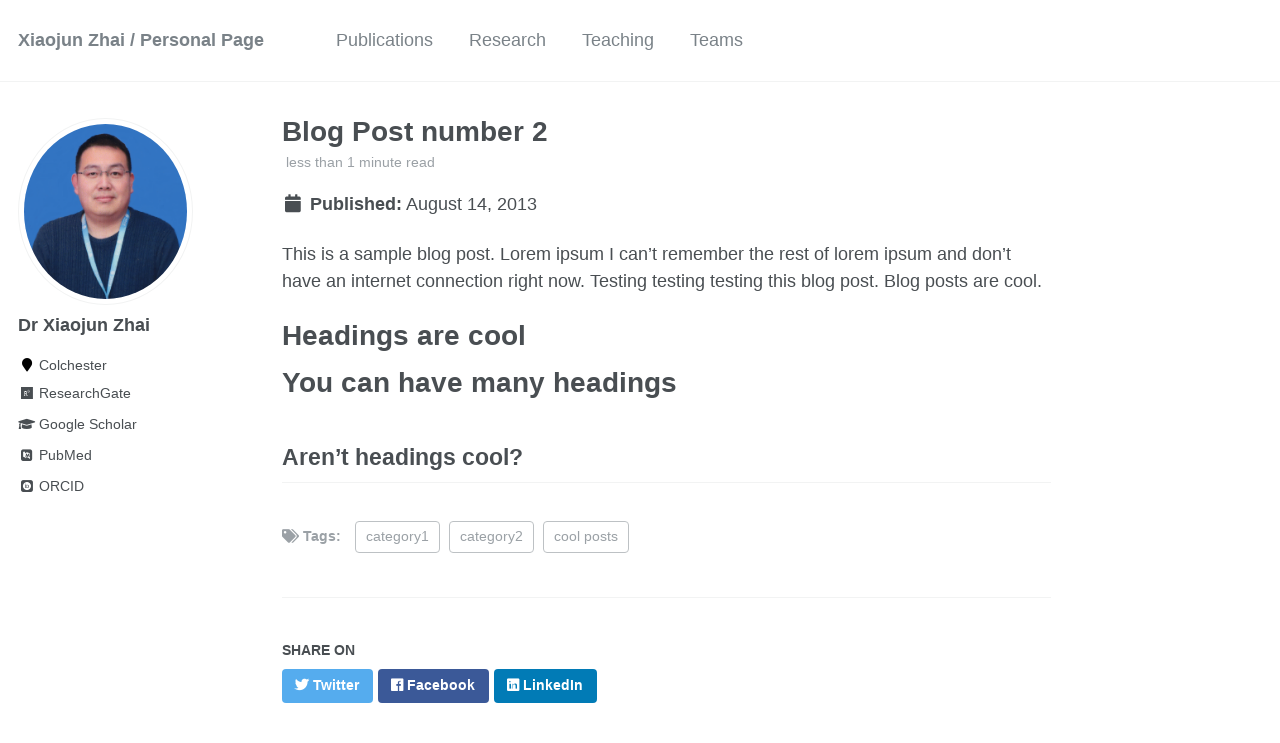

--- FILE ---
content_type: text/html; charset=utf-8
request_url: https://balancezhai.github.io/posts/2013/08/blog-post-2/
body_size: 3228
content:
<!doctype html><html lang="en" class="no-js"><head><meta charset="utf-8"> <!-- begin SEO --><title>Blog Post number 2 - Xiaojun Zhai / Personal Page</title><meta property="og:locale" content="en-US"><meta property="og:site_name" content="Xiaojun Zhai / Personal Page"><meta property="og:title" content="Blog Post number 2"><link rel="canonical" href="https://balancezhai.github.io/posts/2013/08/blog-post-2/"><meta property="og:url" content="https://balancezhai.github.io/posts/2013/08/blog-post-2/"><meta property="og:description" content="This is a sample blog post. Lorem ipsum I can’t remember the rest of lorem ipsum and don’t have an internet connection right now. Testing testing testing this blog post. Blog posts are cool."><meta property="og:type" content="article"><meta property="article:published_time" content="2013-08-14T00:00:00-07:00"> <script type="application/ld+json"> { "@context" : "http://schema.org", "@type" : "Person", "name" : "Xiaojun Zhai", "url" : "https://balancezhai.github.io", "sameAs" : null } </script> <!-- end SEO --><link href="https://balancezhai.github.io/feed.xml" type="application/atom+xml" rel="alternate" title="Xiaojun Zhai / Personal Page Feed"> <!-- http://t.co/dKP3o1e --><meta name="HandheldFriendly" content="True"><meta name="MobileOptimized" content="320"><meta name="viewport" content="width=device-width, initial-scale=1.0"> <script> document.documentElement.className = document.documentElement.className.replace(/\bno-js\b/g, '') + ' js '; </script> <!-- For all browsers --><link rel="stylesheet" href="https://balancezhai.github.io/assets/css/main.css"><meta http-equiv="cleartype" content="on"> <!-- start custom head snippets --><link rel="apple-touch-icon" sizes="57x57" href="https://balancezhai.github.io/images/apple-touch-icon-57x57.png?v=M44lzPylqQ"><link rel="apple-touch-icon" sizes="60x60" href="https://balancezhai.github.io/images/apple-touch-icon-60x60.png?v=M44lzPylqQ"><link rel="apple-touch-icon" sizes="72x72" href="https://balancezhai.github.io/images/apple-touch-icon-72x72.png?v=M44lzPylqQ"><link rel="apple-touch-icon" sizes="76x76" href="https://balancezhai.github.io/images/apple-touch-icon-76x76.png?v=M44lzPylqQ"><link rel="apple-touch-icon" sizes="114x114" href="https://balancezhai.github.io/images/apple-touch-icon-114x114.png?v=M44lzPylqQ"><link rel="apple-touch-icon" sizes="120x120" href="https://balancezhai.github.io/images/apple-touch-icon-120x120.png?v=M44lzPylqQ"><link rel="apple-touch-icon" sizes="144x144" href="https://balancezhai.github.io/images/apple-touch-icon-144x144.png?v=M44lzPylqQ"><link rel="apple-touch-icon" sizes="152x152" href="https://balancezhai.github.io/images/apple-touch-icon-152x152.png?v=M44lzPylqQ"><link rel="apple-touch-icon" sizes="180x180" href="https://balancezhai.github.io/images/apple-touch-icon-180x180.png?v=M44lzPylqQ"><link rel="icon" type="image/png" href="https://balancezhai.github.io/images/favicon-32x32.png?v=M44lzPylqQ" sizes="32x32"><link rel="icon" type="image/png" href="https://balancezhai.github.io/images/android-chrome-192x192.png?v=M44lzPylqQ" sizes="192x192"><link rel="icon" type="image/png" href="https://balancezhai.github.io/images/favicon-96x96.png?v=M44lzPylqQ" sizes="96x96"><link rel="icon" type="image/png" href="https://balancezhai.github.io/images/favicon-16x16.png?v=M44lzPylqQ" sizes="16x16"><link rel="manifest" href="https://balancezhai.github.io/images/manifest.json?v=M44lzPylqQ"><link rel="mask-icon" href="https://balancezhai.github.io/images/safari-pinned-tab.svg?v=M44lzPylqQ" color="#000000"><link rel="shortcut icon" href="/images/favicon.ico?v=M44lzPylqQ"><meta name="msapplication-TileColor" content="#000000"><meta name="msapplication-TileImage" content="https://balancezhai.github.io/images/mstile-144x144.png?v=M44lzPylqQ"><meta name="msapplication-config" content="https://balancezhai.github.io/images/browserconfig.xml?v=M44lzPylqQ"><meta name="theme-color" content="#ffffff"><link rel="stylesheet" href="https://balancezhai.github.io/assets/css/academicons.css"/> <script type="text/x-mathjax-config"> MathJax.Hub.Config({ TeX: { equationNumbers: { autoNumber: "all" } } }); </script> <script type="text/x-mathjax-config"> MathJax.Hub.Config({ tex2jax: { inlineMath: [ ['$','$'], ["\\(","\\)"] ], processEscapes: true } }); </script> <script src='https://cdnjs.cloudflare.com/ajax/libs/mathjax/2.7.4/latest.js?config=TeX-MML-AM_CHTML' async></script> <!-- end custom head snippets --></head><body> <!--[if lt IE 9]><div class="notice--danger align-center" style="margin: 0;">You are using an <strong>outdated</strong> browser. Please <a href="http://browsehappy.com/">upgrade your browser</a> to improve your experience.</div><![endif]--><div class="masthead"><div class="masthead__inner-wrap"><div class="masthead__menu"><nav id="site-nav" class="greedy-nav"> <button><div class="navicon"></div></button><ul class="visible-links"><li class="masthead__menu-item masthead__menu-item--lg"><a href="https://balancezhai.github.io/">Xiaojun Zhai / Personal Page</a></li><li class="masthead__menu-item"><a href="https://balancezhai.github.io/publications/">Publications</a></li><li class="masthead__menu-item"><a href="https://balancezhai.github.io/portfolio/">Research</a></li><li class="masthead__menu-item"><a href="https://balancezhai.github.io/teaching/">Teaching</a></li><li class="masthead__menu-item"><a href="https://balancezhai.github.io/markdown/">Teams</a></li></ul><ul class="hidden-links hidden"></ul></nav></div></div></div><div id="main" role="main"><div class="sidebar sticky"><div itemscope itemtype="http://schema.org/Person"><div class="author__avatar"> <img src="https://balancezhai.github.io/images/profile.png" class="author__avatar" alt="Dr Xiaojun Zhai"></div><div class="author__content"><h3 class="author__name">Dr Xiaojun Zhai</h3><p class="author__bio"></p></div><div class="author__urls-wrapper"> <button class="btn btn--inverse">Follow</button><ul class="author__urls social-icons"><li><i class="fa fa-fw fa-map-marker" aria-hidden="true"></i> Colchester</li><li><a href="https://www.researchgate.net/profile/Xiaojun-Zhai"><i class="fab fa-fw fa-researchgate" aria-hidden="true"></i> ResearchGate</a></li><li><a href="https://scholar.google.co.uk/citations?user=sLYyja0AAAAJ&hl=en"><i class="fas fa-fw fa-graduation-cap"></i> Google Scholar</a></li><li><a href="https://pubmed.ncbi.nlm.nih.gov/?term=xiaojun+zhai"><i class="ai ai-pubmed-square ai-fw"></i> PubMed</a></li><li><a href="https://orcid.org/0000-0002-1030-8311"><i class="ai ai-orcid-square ai-fw"></i> ORCID</a></li></ul></div></div></div><article class="page" itemscope itemtype="http://schema.org/CreativeWork"><meta itemprop="headline" content="Blog Post number 2"><meta itemprop="description" content="This is a sample blog post. Lorem ipsum I can’t remember the rest of lorem ipsum and don’t have an internet connection right now. Testing testing testing this blog post. Blog posts are cool."><meta itemprop="datePublished" content="August 14, 2013"><div class="page__inner-wrap"><header><h1 class="page__title" itemprop="headline">Blog Post number 2</h1><p class="page__meta"><i class="fa fa-clock-o" aria-hidden="true"></i> less than 1 minute read</p><p class="page__date"><strong><i class="fa fa-fw fa-calendar" aria-hidden="true"></i> Published:</strong> <time datetime="2013-08-14T00:00:00-07:00">August 14, 2013</time></p></header><section class="page__content" itemprop="text"><p>This is a sample blog post. Lorem ipsum I can’t remember the rest of lorem ipsum and don’t have an internet connection right now. Testing testing testing this blog post. Blog posts are cool.</p><h1 id="headings-are-cool">Headings are cool</h1><h1 id="you-can-have-many-headings">You can have many headings</h1><h2 id="arent-headings-cool">Aren’t headings cool?</h2></section><footer class="page__meta"><p class="page__taxonomy"> <strong><i class="fa fa-fw fa-tags" aria-hidden="true"></i> Tags: </strong> <span itemprop="keywords"> <a href="https://balancezhai.github.io/tags/#category1" class="page__taxonomy-item" rel="tag">category1</a><span class="sep">, </span> <a href="https://balancezhai.github.io/tags/#category2" class="page__taxonomy-item" rel="tag">category2</a><span class="sep">, </span> <a href="https://balancezhai.github.io/tags/#cool-posts" class="page__taxonomy-item" rel="tag">cool posts</a> </span></p></footer><section class="page__share"><h4 class="page__share-title">Share on</h4><a href="https://twitter.com/intent/tweet?text=https://balancezhai.github.io/posts/2013/08/blog-post-2/" class="btn btn--twitter" title="Share on Twitter"><i class="fab fa-twitter" aria-hidden="true"></i><span> Twitter</span></a> <a href="https://www.facebook.com/sharer/sharer.php?u=https://balancezhai.github.io/posts/2013/08/blog-post-2/" class="btn btn--facebook" title="Share on Facebook"><i class="fab fa-facebook" aria-hidden="true"></i><span> Facebook</span></a> <a href="https://www.linkedin.com/shareArticle?mini=true&url=https://balancezhai.github.io/posts/2013/08/blog-post-2/" class="btn btn--linkedin" title="Share on LinkedIn"><i class="fab fa-linkedin" aria-hidden="true"></i><span> LinkedIn</span></a></section><nav class="pagination"> <a href="https://balancezhai.github.io/posts/2012/08/blog-post-1/" class="pagination--pager" title="Blog Post number 1 ">Previous</a> <a href="https://balancezhai.github.io/posts/2014/08/blog-post-3/" class="pagination--pager" title="Blog Post number 3 ">Next</a></nav></div></article><div class="page__related"><h4 class="page__related-title">You May Also Enjoy</h4><div class="grid__wrapper"><div class="grid__item"><article class="archive__item" itemscope itemtype="http://schema.org/CreativeWork"><h2 class="archive__item-title" itemprop="headline"> <a href="https://balancezhai.github.io/posts/2012/08/blog-post-4/" rel="permalink">Future Blog Post </a></h2><p class="page__meta"><i class="fa fa-clock-o" aria-hidden="true"></i> less than 1 minute read</p><p class="page__date"><strong><i class="fa fa-fw fa-calendar" aria-hidden="true"></i> Published:</strong> <time datetime="2199-01-01T00:00:00-08:00">January 01, 2199</time></p><p class="archive__item-excerpt" itemprop="description"><p>This post will show up by default. To disable scheduling of future posts, edit <code class="language-plaintext highlighter-rouge">config.yml</code> and set <code class="language-plaintext highlighter-rouge">future: false</code>. <strong><a href="https://balancezhai.github.io/posts/2012/08/blog-post-4/" rel="permalink"> Read more</a></strong></p></p></article></div><div class="grid__item"><article class="archive__item" itemscope itemtype="http://schema.org/CreativeWork"><h2 class="archive__item-title" itemprop="headline"> <a href="https://balancezhai.github.io/posts/2012/08/blog-post-4/" rel="permalink">Blog Post number 4 </a></h2><p class="page__meta"><i class="fa fa-clock-o" aria-hidden="true"></i> less than 1 minute read</p><p class="page__date"><strong><i class="fa fa-fw fa-calendar" aria-hidden="true"></i> Published:</strong> <time datetime="2015-08-14T00:00:00-07:00">August 14, 2015</time></p><p class="archive__item-excerpt" itemprop="description"><p>This is a sample blog post. Lorem ipsum I can’t remember the rest of lorem ipsum and don’t have an internet connection right now. Testing testing testing this blog post. Blog posts are cool. <strong><a href="https://balancezhai.github.io/posts/2012/08/blog-post-4/" rel="permalink"> Read more</a></strong></p></p></article></div><div class="grid__item"><article class="archive__item" itemscope itemtype="http://schema.org/CreativeWork"><h2 class="archive__item-title" itemprop="headline"> <a href="https://balancezhai.github.io/posts/2014/08/blog-post-3/" rel="permalink">Blog Post number 3 </a></h2><p class="page__meta"><i class="fa fa-clock-o" aria-hidden="true"></i> less than 1 minute read</p><p class="page__date"><strong><i class="fa fa-fw fa-calendar" aria-hidden="true"></i> Published:</strong> <time datetime="2014-08-14T00:00:00-07:00">August 14, 2014</time></p><p class="archive__item-excerpt" itemprop="description"><p>This is a sample blog post. Lorem ipsum I can’t remember the rest of lorem ipsum and don’t have an internet connection right now. Testing testing testing this blog post. Blog posts are cool. <strong><a href="https://balancezhai.github.io/posts/2014/08/blog-post-3/" rel="permalink"> Read more</a></strong></p></p></article></div><div class="grid__item"><article class="archive__item" itemscope itemtype="http://schema.org/CreativeWork"><h2 class="archive__item-title" itemprop="headline"> <a href="https://balancezhai.github.io/posts/2012/08/blog-post-1/" rel="permalink">Blog Post number 1 </a></h2><p class="page__meta"><i class="fa fa-clock-o" aria-hidden="true"></i> less than 1 minute read</p><p class="page__date"><strong><i class="fa fa-fw fa-calendar" aria-hidden="true"></i> Published:</strong> <time datetime="2012-08-14T00:00:00-07:00">August 14, 2012</time></p><p class="archive__item-excerpt" itemprop="description"><p>This is a sample blog post. Lorem ipsum I can’t remember the rest of lorem ipsum and don’t have an internet connection right now. Testing testing testing this blog post. Blog posts are cool. <strong><a href="https://balancezhai.github.io/posts/2012/08/blog-post-1/" rel="permalink"> Read more</a></strong></p></p></article></div></div></div></div><div class="page__footer"><footer> <!-- start custom footer snippets --> <a href="/sitemap/">Sitemap</a> <!-- end custom footer snippets --><div class="page__footer-follow"><ul class="social-icons"><li><strong>Follow:</strong></li><li><a href="https://balancezhai.github.io/feed.xml"><i class="fa fa-fw fa-rss-square" aria-hidden="true"></i> Feed</a></li></ul></div><div class="page__footer-copyright">&copy; 2025 Xiaojun Zhai. Powered by <a href="http://jekyllrb.com" rel="nofollow">Jekyll</a> &amp; <a href="https://github.com/academicpages/academicpages.github.io">AcademicPages</a>, a fork of <a href="https://mademistakes.com/work/minimal-mistakes-jekyll-theme/" rel="nofollow">Minimal Mistakes</a>.</div></footer></div><script src="https://balancezhai.github.io/assets/js/main.min.js"></script> <script> (function(i,s,o,g,r,a,m){i['GoogleAnalyticsObject']=r;i[r]=i[r]||function(){ (i[r].q=i[r].q||[]).push(arguments)},i[r].l=1*new Date();a=s.createElement(o), m=s.getElementsByTagName(o)[0];a.async=1;a.src=g;m.parentNode.insertBefore(a,m) })(window,document,'script','//www.google-analytics.com/analytics.js','ga'); ga('create', '', 'auto'); ga('send', 'pageview'); </script></body></html>
